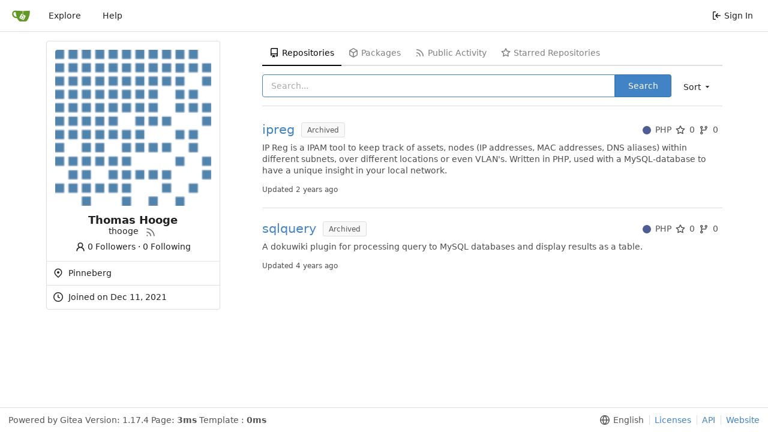

--- FILE ---
content_type: text/html; charset=UTF-8
request_url: https://git.piratenpartei-sh.de/thooge?sort=newest&q=&language=PHP
body_size: 6213
content:
<!DOCTYPE html>
<html lang="en-US" class="theme-">
<head>
	<meta charset="utf-8">
	<meta name="viewport" content="width=device-width, initial-scale=1">
	<title>Thomas Hooge -  PPSH Git</title>
	<link rel="manifest" href="[data-uri]">
	<meta name="theme-color" content="#6cc644">
	<meta name="default-theme" content="auto">
	<meta name="author" content="Gitea - Git with a cup of tea">
	<meta name="description" content="Gitea (Git with a cup of tea) is a painless self-hosted Git service written in Go">
	<meta name="keywords" content="go,git,self-hosted,gitea">
	<meta name="referrer" content="no-referrer">


	<link rel="alternate" type="application/atom+xml" title="" href="https://git.piratenpartei-sh.de/thooge.atom">
	<link rel="alternate" type="application/rss+xml" title="" href="https://git.piratenpartei-sh.de/thooge.rss">

	<link rel="icon" href="/assets/img/favicon.svg" type="image/svg+xml">
	<link rel="alternate icon" href="/assets/img/favicon.png" type="image/png">
	<link rel="stylesheet" href="/assets/css/index.css?v=1.17.4">
	
<script>
	<!--   -->
	window.addEventListener('error', function(e) {window._globalHandlerErrors=window._globalHandlerErrors||[]; window._globalHandlerErrors.push(e);});
	window.config = {
		appVer: '1.17.4',
		appUrl: 'https:\/\/git.piratenpartei-sh.de\/',
		appSubUrl: '',
		assetVersionEncoded: encodeURIComponent('1.17.4'), 
		assetUrlPrefix: '\/assets',
		runModeIsProd:  true ,
		customEmojis: {"codeberg":":codeberg:","git":":git:","gitea":":gitea:","github":":github:","gitlab":":gitlab:","gogs":":gogs:"},
		useServiceWorker:  false ,
		csrfToken: 'jHj9SRfZHwvvxUJTAWV8zxUO9Lk6MTc2ODM1NDcxMzcxODQ4MTAyOQ',
		pageData: {},
		requireTribute:  null ,
		notificationSettings: {"EventSourceUpdateTime":10000,"MaxTimeout":60000,"MinTimeout":10000,"TimeoutStep":10000}, 
		enableTimeTracking:  true ,
		
		mermaidMaxSourceCharacters:  5000 ,
		
		i18n: {
			copy_success: 'Copied!',
			copy_error: 'Copy failed',
			error_occurred: 'An error occurred',
			network_error: 'Network error',
		},
	};
	
	window.config.pageData = window.config.pageData || {};
</script>

	<noscript>
		<style>
			.dropdown:hover > .menu { display: block; }
			.ui.secondary.menu .dropdown.item > .menu { margin-top: 0; }
		</style>
	</noscript>

	<meta property="og:title" content="Thomas Hooge">
	<meta property="og:type" content="profile">
	<meta property="og:image" content="https://git.piratenpartei-sh.de/avatars/5b6ef82a7f020cfb77d4fea52c21b60a">
	<meta property="og:url" content="https://git.piratenpartei-sh.de/thooge">
	

<meta property="og:site_name" content="PPSH Git">

	<link rel="stylesheet" href="/assets/css/theme-auto.css?v=1.17.4">


</head>
<body>
	

	<div class="full height">
		<noscript>This website works better with JavaScript.</noscript>

		

		
			<div class="ui top secondary stackable main menu following bar light no-vertical-tabs">
				<div class="ui container" id="navbar">
	
	
	<div class="item brand" style="justify-content: space-between;">
		<a href="/" aria-label="Home">
			<img class="ui mini image" width="30" height="30" src="/assets/img/logo.svg" alt="Logo" aria-hidden="true">
		</a>
		
		<div class="ui basic icon button mobile-only" id="navbar-expand-toggle">
			<i class="sidebar icon"></i>
		</div>
	</div>

	
		<a class="item " href="/explore/repos">Explore</a>
	

	

	


	
		<a class="item" target="_blank" rel="noopener noreferrer" href="https://docs.gitea.io">Help</a>
		<div class="right stackable menu">
			
			<a class="item" rel="nofollow" href="/user/login?redirect_to=%2fthooge%3fsort%3dnewest%26q%3d%26language%3dPHP">
				<svg viewBox="0 0 16 16" class="svg octicon-sign-in" width="16" height="16" aria-hidden="true"><path fill-rule="evenodd" d="M2 2.75C2 1.784 2.784 1 3.75 1h2.5a.75.75 0 0 1 0 1.5h-2.5a.25.25 0 0 0-.25.25v10.5c0 .138.112.25.25.25h2.5a.75.75 0 0 1 0 1.5h-2.5A1.75 1.75 0 0 1 2 13.25V2.75zm6.56 4.5 1.97-1.97a.75.75 0 1 0-1.06-1.06L6.22 7.47a.75.75 0 0 0 0 1.06l3.25 3.25a.75.75 0 1 0 1.06-1.06L8.56 8.75h5.69a.75.75 0 0 0 0-1.5H8.56z"/></svg> Sign In
			</a>
		</div>
	
</div>

			</div>
		



<div class="page-content user profile">
	<div class="ui container">
		<div class="ui stackable grid">
			<div class="ui five wide column">
				<div class="ui card">
					<div id="profile-avatar" class="content df"/>
					
						<span class="image">
							<img class="ui avatar vm" src="/avatars/5b6ef82a7f020cfb77d4fea52c21b60a?size=870" title="Thomas Hooge" width="290" height="290"/>
						</span>
					
					</div>
					<div class="content word-break profile-avatar-name">
						<span class="header text center">Thomas Hooge</span>
						<span class="username text center">thooge</span>
						<a href="/thooge.rss"><i class="ui grey icon tooltip ml-3" data-content="RSS Feed" data-position="bottom center"><svg viewBox="0 0 16 16" class="svg octicon-rss" width="18" height="18" aria-hidden="true"><path fill-rule="evenodd" d="M2.002 2.725a.75.75 0 0 1 .797-.699C8.79 2.42 13.58 7.21 13.974 13.201a.75.75 0 1 1-1.497.098 10.502 10.502 0 0 0-9.776-9.776.75.75 0 0 1-.7-.798zM2 13a1 1 0 1 1 2 0 1 1 0 0 1-2 0zm.84-5.95a.75.75 0 0 0-.179 1.489c2.509.3 4.5 2.291 4.8 4.8a.75.75 0 1 0 1.49-.178A7.003 7.003 0 0 0 2.838 7.05z"/></svg></i></a>
						<div class="mt-3">
							<a class="muted" href="/thooge?tab=followers"><svg viewBox="0 0 16 16" class="mr-2 svg octicon-person" width="18" height="18" aria-hidden="true"><path fill-rule="evenodd" d="M10.5 5a2.5 2.5 0 1 1-5 0 2.5 2.5 0 0 1 5 0zm.061 3.073a4 4 0 1 0-5.123 0 6.004 6.004 0 0 0-3.431 5.142.75.75 0 0 0 1.498.07 4.5 4.5 0 0 1 8.99 0 .75.75 0 1 0 1.498-.07 6.005 6.005 0 0 0-3.432-5.142z"/></svg>0 Followers</a> · <a class="muted" href="/thooge?tab=following">0 Following</a>
						</div>
					</div>
					<div class="extra content word-break">
						<ul>
							
								<li><svg viewBox="0 0 16 16" class="svg octicon-location" width="16" height="16" aria-hidden="true"><path fill-rule="evenodd" d="M11.536 3.464a5 5 0 0 1 0 7.072L8 14.07l-3.536-3.535a5 5 0 1 1 7.072-7.072v.001zm1.06 8.132a6.5 6.5 0 1 0-9.192 0l3.535 3.536a1.5 1.5 0 0 0 2.122 0l3.535-3.536zM8 9a2 2 0 1 0 0-4 2 2 0 0 0 0 4z"/></svg> Pinneberg</li>
							
							
							
							
							
							<li><svg viewBox="0 0 16 16" class="svg octicon-clock" width="16" height="16" aria-hidden="true"><path fill-rule="evenodd" d="M1.5 8a6.5 6.5 0 1 1 13 0 6.5 6.5 0 0 1-13 0zM8 0a8 8 0 1 0 0 16A8 8 0 0 0 8 0zm.5 4.75a.75.75 0 0 0-1.5 0v3.5a.75.75 0 0 0 .471.696l2.5 1a.75.75 0 0 0 .557-1.392L8.5 7.742V4.75z"/></svg> Joined on Dec 11, 2021</li>
							
							
						</ul>
					</div>
				</div>
			</div>
			<div class="ui eleven wide column">
				<div class="ui secondary stackable pointing tight menu">
					<a class='active item' href="/thooge">
						<svg viewBox="0 0 16 16" class="svg octicon-repo" width="16" height="16" aria-hidden="true"><path fill-rule="evenodd" d="M2 2.5A2.5 2.5 0 0 1 4.5 0h8.75a.75.75 0 0 1 .75.75v12.5a.75.75 0 0 1-.75.75h-2.5a.75.75 0 1 1 0-1.5h1.75v-2h-8a1 1 0 0 0-.714 1.7.75.75 0 0 1-1.072 1.05A2.495 2.495 0 0 1 2 11.5v-9zm10.5-1V9h-8c-.356 0-.694.074-1 .208V2.5a1 1 0 0 1 1-1h8zM5 12.25v3.25a.25.25 0 0 0 .4.2l1.45-1.087a.25.25 0 0 1 .3 0L8.6 15.7a.25.25 0 0 0 .4-.2v-3.25a.25.25 0 0 0-.25-.25h-3.5a.25.25 0 0 0-.25.25z"/></svg> Repositories
					</a>
					
					<a class=' item' href="/thooge/-/packages">
						<svg viewBox="0 0 16 16" class="svg octicon-package" width="16" height="16" aria-hidden="true"><path fill-rule="evenodd" d="M8.878.392a1.75 1.75 0 0 0-1.756 0l-5.25 3.045A1.75 1.75 0 0 0 1 4.951v6.098c0 .624.332 1.2.872 1.514l5.25 3.045a1.75 1.75 0 0 0 1.756 0l5.25-3.045c.54-.313.872-.89.872-1.514V4.951c0-.624-.332-1.2-.872-1.514L8.878.392zM7.875 1.69a.25.25 0 0 1 .25 0l4.63 2.685L8 7.133 3.245 4.375l4.63-2.685zM2.5 5.677v5.372c0 .09.047.171.125.216l4.625 2.683V8.432L2.5 5.677zm6.25 8.271 4.625-2.683a.25.25 0 0 0 .125-.216V5.677L8.75 8.432v5.516z"/></svg> Packages
					</a>
					
					<a class=' item' href="/thooge?tab=activity">
						<svg viewBox="0 0 16 16" class="svg octicon-rss" width="16" height="16" aria-hidden="true"><path fill-rule="evenodd" d="M2.002 2.725a.75.75 0 0 1 .797-.699C8.79 2.42 13.58 7.21 13.974 13.201a.75.75 0 1 1-1.497.098 10.502 10.502 0 0 0-9.776-9.776.75.75 0 0 1-.7-.798zM2 13a1 1 0 1 1 2 0 1 1 0 0 1-2 0zm.84-5.95a.75.75 0 0 0-.179 1.489c2.509.3 4.5 2.291 4.8 4.8a.75.75 0 1 0 1.49-.178A7.003 7.003 0 0 0 2.838 7.05z"/></svg> Public Activity
					</a>
					
						<a class=' item' href="/thooge?tab=stars">
							<svg viewBox="0 0 16 16" class="svg octicon-star" width="16" height="16" aria-hidden="true"><path fill-rule="evenodd" d="M8 .25a.75.75 0 0 1 .673.418l1.882 3.815 4.21.612a.75.75 0 0 1 .416 1.279l-3.046 2.97.719 4.192a.75.75 0 0 1-1.088.791L8 12.347l-3.766 1.98a.75.75 0 0 1-1.088-.79l.72-4.194L.818 6.374a.75.75 0 0 1 .416-1.28l4.21-.611L7.327.668A.75.75 0 0 1 8 .25zm0 2.445L6.615 5.5a.75.75 0 0 1-.564.41l-3.097.45 2.24 2.184a.75.75 0 0 1 .216.664l-.528 3.084 2.769-1.456a.75.75 0 0 1 .698 0l2.77 1.456-.53-3.084a.75.75 0 0 1 .216-.664l2.24-2.183-3.096-.45a.75.75 0 0 1-.564-.41L8 2.694v.001z"/></svg> Starred Repositories
							
						</a>
					
				</div>

				
					<div class="ui right floated secondary filter menu">
	
	<div class="ui right dropdown type jump item">
		<span class="text">
			Sort
				<svg viewBox="0 0 16 16" class="dropdown icon svg octicon-triangle-down" width="14" height="14" aria-hidden="true"><path d="m4.427 7.427 3.396 3.396a.25.25 0 0 0 .354 0l3.396-3.396A.25.25 0 0 0 11.396 7H4.604a.25.25 0 0 0-.177.427z"/></svg>
		</span>
		<div class="menu">
			<a class="active item" href="/thooge?sort=newest&q=&language=PHP">Newest</a>
			<a class=" item" href="/thooge?sort=oldest&q=&language=PHP">Oldest</a>
			<a class=" item" href="/thooge?sort=alphabetically&q=&language=PHP">Alphabetically</a>
			<a class=" item" href="/thooge?sort=reversealphabetically&q=&language=PHP">Reverse alphabetically</a>
			<a class=" item" href="/thooge?sort=recentupdate&q=&language=PHP">Recently updated</a>
			<a class=" item" href="/thooge?sort=leastupdate&q=&language=PHP">Least recently updated</a>
			
				<a class=" item" href="/thooge?sort=moststars&q=&language=PHP">Most stars</a>
				<a class=" item" href="/thooge?sort=feweststars&q=&language=PHP">Fewest stars</a>
			
			<a class=" item" href="/thooge?sort=mostforks&q=&language=PHP">Most forks</a>
			<a class=" item" href="/thooge?sort=fewestforks&q=&language=PHP">Fewest forks</a>
		</div>
	</div>
</div>
<form class="ui form ignore-dirty" style="max-width: 90%">
	<input type="hidden" name="sort" value="newest">
	<input type="hidden" name="language" value="PHP">
	<div class="ui fluid action input">
		<input name="q" value="" placeholder="Search..." autofocus>
		<button class="ui primary button">Search</button>
	</div>
</form>
<div class="ui divider"></div>

					<div class="ui repository list">
	
		<div class="item">
			<div class="ui header df ac">
				<div class="repo-title">
					
					
					<a class="name" href="/thooge/ipreg">
						ipreg
					</a>
					<div class="labels df ac fw">
						
							<span class="ui basic label">Archived</span>
						
						
							
								
							
						
						
					</div>
				</div>
				<div class="metas df ac">
					
						<a href="/thooge?q=&sort=newest&language=PHP">
							<span class="text grey df ac mr-3"><i class="color-icon mr-3" style="background-color: #4F5D95"></i>PHP</span>
						</a>
					
					
						<span class="text grey df ac mr-3"><svg viewBox="0 0 16 16" class="mr-3 svg octicon-star" width="16" height="16" aria-hidden="true"><path fill-rule="evenodd" d="M8 .25a.75.75 0 0 1 .673.418l1.882 3.815 4.21.612a.75.75 0 0 1 .416 1.279l-3.046 2.97.719 4.192a.75.75 0 0 1-1.088.791L8 12.347l-3.766 1.98a.75.75 0 0 1-1.088-.79l.72-4.194L.818 6.374a.75.75 0 0 1 .416-1.28l4.21-.611L7.327.668A.75.75 0 0 1 8 .25zm0 2.445L6.615 5.5a.75.75 0 0 1-.564.41l-3.097.45 2.24 2.184a.75.75 0 0 1 .216.664l-.528 3.084 2.769-1.456a.75.75 0 0 1 .698 0l2.77 1.456-.53-3.084a.75.75 0 0 1 .216-.664l2.24-2.183-3.096-.45a.75.75 0 0 1-.564-.41L8 2.694v.001z"/></svg>0</span>
					
					<span class="text grey df ac mr-3"><svg viewBox="0 0 16 16" class="mr-3 svg octicon-git-branch" width="16" height="16" aria-hidden="true"><path fill-rule="evenodd" d="M11.75 2.5a.75.75 0 1 0 0 1.5.75.75 0 0 0 0-1.5zm-2.25.75a2.25 2.25 0 1 1 3 2.122V6A2.5 2.5 0 0 1 10 8.5H6a1 1 0 0 0-1 1v1.128a2.251 2.251 0 1 1-1.5 0V5.372a2.25 2.25 0 1 1 1.5 0v1.836A2.492 2.492 0 0 1 6 7h4a1 1 0 0 0 1-1v-.628A2.25 2.25 0 0 1 9.5 3.25zM4.25 12a.75.75 0 1 0 0 1.5.75.75 0 0 0 0-1.5zM3.5 3.25a.75.75 0 1 1 1.5 0 .75.75 0 0 1-1.5 0z"/></svg>0</span>
				</div>
			</div>
			<div class="description">
				
				<p>IP Reg is a IPAM tool to keep track of assets, nodes (IP addresses, MAC addresses, DNS aliases) within different subnets, over different locations or even VLAN&#39;s. Written in PHP, used with a MySQL-database to have a unique insight in your local network.</p>
				
				<p class="time">Updated <span class="time-since" title="Tue, 29 Aug 2023 08:47:32 CEST">2 years ago</span></p>
			</div>
		</div>
	
		<div class="item">
			<div class="ui header df ac">
				<div class="repo-title">
					
					
					<a class="name" href="/thooge/sqlquery">
						sqlquery
					</a>
					<div class="labels df ac fw">
						
							<span class="ui basic label">Archived</span>
						
						
							
								
							
						
						
					</div>
				</div>
				<div class="metas df ac">
					
						<a href="/thooge?q=&sort=newest&language=PHP">
							<span class="text grey df ac mr-3"><i class="color-icon mr-3" style="background-color: #4F5D95"></i>PHP</span>
						</a>
					
					
						<span class="text grey df ac mr-3"><svg viewBox="0 0 16 16" class="mr-3 svg octicon-star" width="16" height="16" aria-hidden="true"><path fill-rule="evenodd" d="M8 .25a.75.75 0 0 1 .673.418l1.882 3.815 4.21.612a.75.75 0 0 1 .416 1.279l-3.046 2.97.719 4.192a.75.75 0 0 1-1.088.791L8 12.347l-3.766 1.98a.75.75 0 0 1-1.088-.79l.72-4.194L.818 6.374a.75.75 0 0 1 .416-1.28l4.21-.611L7.327.668A.75.75 0 0 1 8 .25zm0 2.445L6.615 5.5a.75.75 0 0 1-.564.41l-3.097.45 2.24 2.184a.75.75 0 0 1 .216.664l-.528 3.084 2.769-1.456a.75.75 0 0 1 .698 0l2.77 1.456-.53-3.084a.75.75 0 0 1 .216-.664l2.24-2.183-3.096-.45a.75.75 0 0 1-.564-.41L8 2.694v.001z"/></svg>0</span>
					
					<span class="text grey df ac mr-3"><svg viewBox="0 0 16 16" class="mr-3 svg octicon-git-branch" width="16" height="16" aria-hidden="true"><path fill-rule="evenodd" d="M11.75 2.5a.75.75 0 1 0 0 1.5.75.75 0 0 0 0-1.5zm-2.25.75a2.25 2.25 0 1 1 3 2.122V6A2.5 2.5 0 0 1 10 8.5H6a1 1 0 0 0-1 1v1.128a2.251 2.251 0 1 1-1.5 0V5.372a2.25 2.25 0 1 1 1.5 0v1.836A2.492 2.492 0 0 1 6 7h4a1 1 0 0 0 1-1v-.628A2.25 2.25 0 0 1 9.5 3.25zM4.25 12a.75.75 0 1 0 0 1.5.75.75 0 0 0 0-1.5zM3.5 3.25a.75.75 0 1 1 1.5 0 .75.75 0 0 1-1.5 0z"/></svg>0</span>
				</div>
			</div>
			<div class="description">
				
				<p>A dokuwiki plugin for processing query to MySQL databases and display results as a table.</p>
				
				<p class="time">Updated <span class="time-since" title="Sat, 18 Dec 2021 11:01:36 CET">4 years ago</span></p>
			</div>
		</div>
	
</div>

					

	


				
			</div>
		</div>
	</div>
</div>


	

	</div>

	

	<footer>
	<div class="ui container">
		<div class="ui left">
			Powered by Gitea
			
				Version:
				
					1.17.4
				
			
			
				Page: <strong>3ms</strong>
				Template
				: <strong>0ms</strong>
			
		</div>
		<div class="ui right links">
			
			<div class="ui language bottom floating slide up dropdown link item">
				<svg viewBox="0 0 16 16" class="svg octicon-globe" width="16" height="16" aria-hidden="true"><path fill-rule="evenodd" d="M1.543 7.25h2.733c.144-2.074.866-3.756 1.58-4.948.12-.197.237-.381.353-.552a6.506 6.506 0 0 0-4.666 5.5zm2.733 1.5H1.543a6.506 6.506 0 0 0 4.666 5.5 11.13 11.13 0 0 1-.352-.552c-.715-1.192-1.437-2.874-1.581-4.948zm1.504 0h4.44a9.637 9.637 0 0 1-1.363 4.177c-.306.51-.612.919-.857 1.215a9.978 9.978 0 0 1-.857-1.215A9.637 9.637 0 0 1 5.78 8.75zm4.44-1.5H5.78a9.637 9.637 0 0 1 1.363-4.177c.306-.51.612-.919.857-1.215.245.296.55.705.857 1.215A9.638 9.638 0 0 1 10.22 7.25zm1.504 1.5c-.144 2.074-.866 3.756-1.58 4.948-.12.197-.237.381-.353.552a6.506 6.506 0 0 0 4.666-5.5h-2.733zm2.733-1.5h-2.733c-.144-2.074-.866-3.756-1.58-4.948a11.738 11.738 0 0 0-.353-.552 6.506 6.506 0 0 1 4.666 5.5zM8 0a8 8 0 1 0 0 16A8 8 0 0 0 8 0z"/></svg>
				<div class="text">English</div>
				<div class="menu language-menu">
					
						<a lang="id-ID" data-url="/?lang=id-ID" class="item ">Bahasa Indonesia</a>
					
						<a lang="de-DE" data-url="/?lang=de-DE" class="item ">Deutsch</a>
					
						<a lang="en-US" data-url="/?lang=en-US" class="item active selected">English</a>
					
						<a lang="es-ES" data-url="/?lang=es-ES" class="item ">Español</a>
					
						<a lang="fr-FR" data-url="/?lang=fr-FR" class="item ">Français</a>
					
						<a lang="it-IT" data-url="/?lang=it-IT" class="item ">Italiano</a>
					
						<a lang="lv-LV" data-url="/?lang=lv-LV" class="item ">Latviešu</a>
					
						<a lang="hu-HU" data-url="/?lang=hu-HU" class="item ">Magyar nyelv</a>
					
						<a lang="nl-NL" data-url="/?lang=nl-NL" class="item ">Nederlands</a>
					
						<a lang="pl-PL" data-url="/?lang=pl-PL" class="item ">Polski</a>
					
						<a lang="pt-PT" data-url="/?lang=pt-PT" class="item ">Português de Portugal</a>
					
						<a lang="pt-BR" data-url="/?lang=pt-BR" class="item ">Português do Brasil</a>
					
						<a lang="fi-FI" data-url="/?lang=fi-FI" class="item ">Suomi</a>
					
						<a lang="sv-SE" data-url="/?lang=sv-SE" class="item ">Svenska</a>
					
						<a lang="tr-TR" data-url="/?lang=tr-TR" class="item ">Türkçe</a>
					
						<a lang="cs-CZ" data-url="/?lang=cs-CZ" class="item ">Čeština</a>
					
						<a lang="el-GR" data-url="/?lang=el-GR" class="item ">Ελληνικά</a>
					
						<a lang="bg-BG" data-url="/?lang=bg-BG" class="item ">Български</a>
					
						<a lang="ru-RU" data-url="/?lang=ru-RU" class="item ">Русский</a>
					
						<a lang="sr-SP" data-url="/?lang=sr-SP" class="item ">Српски</a>
					
						<a lang="uk-UA" data-url="/?lang=uk-UA" class="item ">Українська</a>
					
						<a lang="fa-IR" data-url="/?lang=fa-IR" class="item ">فارسی</a>
					
						<a lang="ml-IN" data-url="/?lang=ml-IN" class="item ">മലയാളം</a>
					
						<a lang="ja-JP" data-url="/?lang=ja-JP" class="item ">日本語</a>
					
						<a lang="zh-CN" data-url="/?lang=zh-CN" class="item ">简体中文</a>
					
						<a lang="zh-TW" data-url="/?lang=zh-TW" class="item ">繁體中文（台灣）</a>
					
						<a lang="zh-HK" data-url="/?lang=zh-HK" class="item ">繁體中文（香港）</a>
					
						<a lang="ko-KR" data-url="/?lang=ko-KR" class="item ">한국어</a>
					
				</div>
			</div>
			<a href="/assets/js/licenses.txt">Licenses</a>
			<a href="/api/swagger">API</a>
			<a target="_blank" rel="noopener noreferrer" href="https://gitea.io">Website</a>
			
		</div>
	</div>
</footer>




	<script src="/assets/js/index.js?v=1.17.4" onerror="alert('Failed to load asset files from ' + this.src + ', please make sure the asset files can be accessed and the ROOT_URL setting in app.ini is correct.')"></script>

</body>
</html>

